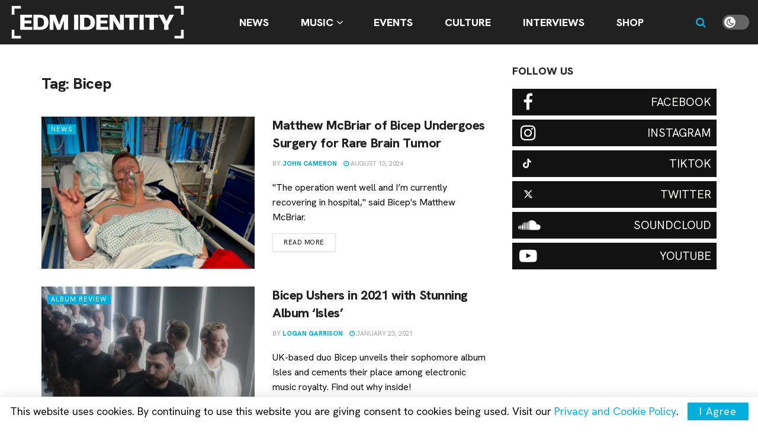

--- FILE ---
content_type: text/html; charset=utf-8
request_url: https://app.hive.co/jssdk/iframe-helper/?initEventId=HIVE_SDK-7765lpayue&signedLoginToken=&sdkHostPageUrl=https%3A%2F%2Fedmidentity.com%2Ftag%2Fbicep%2F&scriptSrc=https%3A%2F%2Fcdn-prod.hive.co%2Fstatic%2Fjs%2Fsdk-loader.js%3Fr%3D29478871&identifier=133661&identifierType=hiveTourId
body_size: 522
content:



<!DOCTYPE html>
<html>
  <head>


<script>
  
  window.sentryOnLoad = function () {
    Sentry.init({
      dsn: "https://ce4759d7cc06c3af7f2eec7f6f6ea779@o4505477983830016.ingest.us.sentry.io/4506537207332864",
      release: "c1c282ae4ed03f6e9664dd03fa61decfa4ee69c9",
      integrations: [
        Sentry.browserTracingIntegration(),
        Sentry.replayIntegration({ maskAllText: false, blockAllMedia: false }),
      ],
      sampleRate: 0.01,
      tracesSampleRate: 0,
      replaysSessionSampleRate: 0,
      replaysOnErrorSampleRate: 0.05,
      environment: "production",
    });

    
  };
</script>
<script
  src="https://js.sentry-cdn.com/ce4759d7cc06c3af7f2eec7f6f6ea779.min.js"
  crossorigin="anonymous"
></script>

</head>
  <body>
    <script>
      // Load FB JS SDK async
      window.fbAsyncInit = function() {
        FB.init({
          version    : 'v22.0',
          appId      : '579120958808795',
          cookie     : true, // enable cookies to allow the server to access the session
          xfbml      : true  // parse XFBML
        });
      };

      // Load FB JS SDK async
      (function(d){
       var js, id = 'facebook-jssdk', ref = d.getElementsByTagName('script')[0];
       if (d.getElementById(id)) {return;}
       js = d.createElement('script'); js.id = id; js.async = true;
       js.src = "//connect.facebook.net/en_US/all.js";
       ref.parentNode.insertBefore(js, ref);
       }(document));
    </script>
    <script type="text/javascript"
            crossorigin="anonymous"
            src="https://ajax.googleapis.com/ajax/libs/jquery/1.10.2/jquery.min.js"></script>
    
    <script id="iframe-helper-js"
            type="text/javascript"
            src="https://cdn-prod.hive.co/static/bundles/sdk-iframe.ebd0eb157ef9.js"
            data-tour-id="133661"
            data-sdk-host-page-url="https://edmidentity.com/tag/bicep/"
            data-init-event-id="HIVE_SDK-7765lpayue"
            
            ></script>
    
  </body>
</html>
